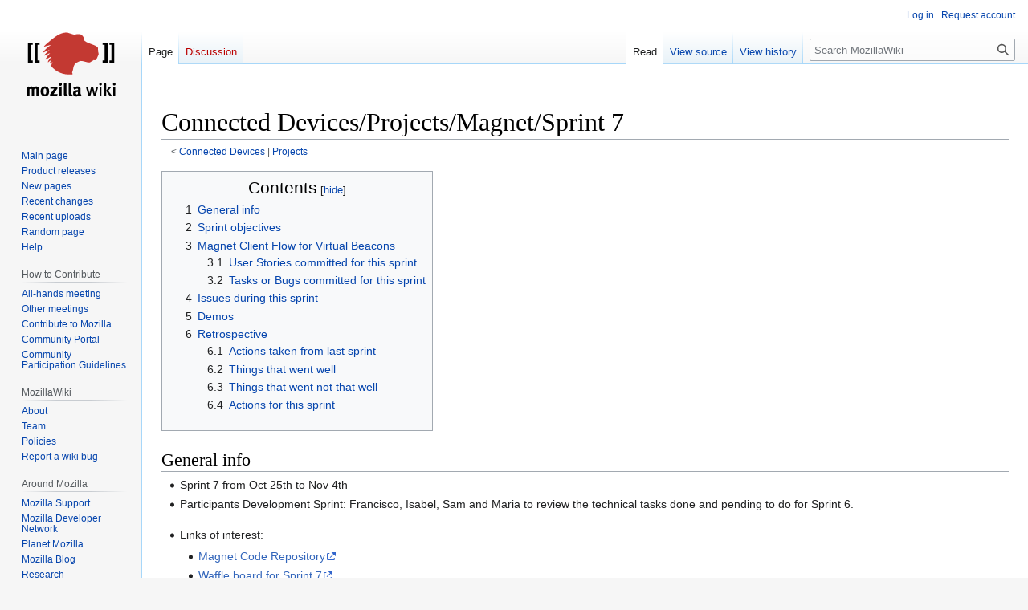

--- FILE ---
content_type: text/html; charset=UTF-8
request_url: https://wiki.mozilla.org/Connected_Devices/Projects/Magnet/Sprint_7
body_size: 37704
content:
<!DOCTYPE html>
<html class="client-nojs" lang="en" dir="ltr">
<head>
<meta charset="UTF-8"/>
<title>Connected Devices/Projects/Magnet/Sprint 7 - MozillaWiki</title>
<script>document.documentElement.className="client-js";RLCONF={"wgBreakFrames":false,"wgSeparatorTransformTable":["",""],"wgDigitTransformTable":["",""],"wgDefaultDateFormat":"dmy","wgMonthNames":["","January","February","March","April","May","June","July","August","September","October","November","December"],"wgRequestId":"e79470ab993adec0641da1b0","wgCSPNonce":false,"wgCanonicalNamespace":"","wgCanonicalSpecialPageName":false,"wgNamespaceNumber":0,"wgPageName":"Connected_Devices/Projects/Magnet/Sprint_7","wgTitle":"Connected Devices/Projects/Magnet/Sprint 7","wgCurRevisionId":1154102,"wgRevisionId":1154102,"wgArticleId":249201,"wgIsArticle":true,"wgIsRedirect":false,"wgAction":"view","wgUserName":null,"wgUserGroups":["*"],"wgCategories":[],"wgPageContentLanguage":"en","wgPageContentModel":"wikitext","wgRelevantPageName":"Connected_Devices/Projects/Magnet/Sprint_7","wgRelevantArticleId":249201,"wgIsProbablyEditable":false,"wgRelevantPageIsProbablyEditable":false,"wgRestrictionEdit":[],
"wgRestrictionMove":[],"wgPageFormsTargetName":null,"wgPageFormsAutocompleteValues":[],"wgPageFormsAutocompleteOnAllChars":false,"wgPageFormsFieldProperties":[],"wgPageFormsCargoFields":[],"wgPageFormsDependentFields":[],"wgPageFormsCalendarValues":[],"wgPageFormsCalendarParams":[],"wgPageFormsCalendarHTML":null,"wgPageFormsGridValues":[],"wgPageFormsGridParams":[],"wgPageFormsContLangYes":null,"wgPageFormsContLangNo":null,"wgPageFormsContLangMonths":[],"wgPageFormsHeightForMinimizingInstances":800,"wgPageFormsShowOnSelect":[],"wgPageFormsScriptPath":"/extensions/PageForms","edgValues":null,"wgPageFormsEDSettings":null,"wgAmericanDates":false,"wgMFDisplayWikibaseDescriptions":{"search":false,"nearby":false,"watchlist":false,"tagline":false},"wgVector2022PreviewPages":[]};RLSTATE={"site.styles":"ready","user.styles":"ready","user":"ready","user.options":"loading","skins.vector.styles.legacy":"ready"};RLPAGEMODULES=["site","mediawiki.page.ready","mediawiki.toc","skins.vector.legacy.js",
"ext.Bugzilla"];</script>
<script>(RLQ=window.RLQ||[]).push(function(){mw.loader.implement("user.options@12s5i",function($,jQuery,require,module){mw.user.tokens.set({"patrolToken":"+\\","watchToken":"+\\","csrfToken":"+\\"});});});</script>
<link rel="stylesheet" href="/load.php?lang=en&amp;modules=skins.vector.styles.legacy&amp;only=styles&amp;skin=vector"/>
<script async="" src="/load.php?lang=en&amp;modules=startup&amp;only=scripts&amp;raw=1&amp;skin=vector"></script>
<meta name="ResourceLoaderDynamicStyles" content=""/>
<link rel="stylesheet" href="/load.php?lang=en&amp;modules=site.styles&amp;only=styles&amp;skin=vector"/>
<meta name="generator" content="MediaWiki 1.39.10"/>
<meta name="format-detection" content="telephone=no"/>
<meta name="viewport" content="width=1000"/>
<link rel="icon" href="/images/favicon.ico"/>
<link rel="search" type="application/opensearchdescription+xml" href="/opensearch_desc.php" title="MozillaWiki (en)"/>
<link rel="EditURI" type="application/rsd+xml" href="https://wiki.mozilla.org/api.php?action=rsd"/>
<link rel="alternate" type="application/atom+xml" title="MozillaWiki Atom feed" href="/index.php?title=Special:RecentChanges&amp;feed=atom"/>
</head>
<body class="mediawiki ltr sitedir-ltr mw-hide-empty-elt ns-0 ns-subject page-Connected_Devices_Projects_Magnet_Sprint_7 rootpage-Connected_Devices skin-vector action-view skin-vector-legacy vector-feature-language-in-header-enabled vector-feature-language-in-main-page-header-disabled vector-feature-language-alert-in-sidebar-disabled vector-feature-sticky-header-disabled vector-feature-sticky-header-edit-disabled vector-feature-table-of-contents-disabled vector-feature-visual-enhancement-next-disabled"><div id="mw-page-base" class="noprint"></div>
<div id="mw-head-base" class="noprint"></div>
<div id="content" class="mw-body" role="main">
	<a id="top"></a>
	<div id="siteNotice"></div>
	<div class="mw-indicators">
	</div>
	<h1 id="firstHeading" class="firstHeading mw-first-heading"><span class="mw-page-title-main">Connected Devices/Projects/Magnet/Sprint 7</span></h1>
	<div id="bodyContent" class="vector-body">
		<div id="siteSub" class="noprint">From MozillaWiki</div>
		<div id="contentSub"><span class="subpages">&lt; <a href="/Connected_Devices" title="Connected Devices">Connected Devices</a>&lrm; | <a href="/Connected_Devices/Projects" title="Connected Devices/Projects">Projects</a></span></div>
		<div id="contentSub2"></div>
		
		<div id="jump-to-nav"></div>
		<a class="mw-jump-link" href="#mw-head">Jump to navigation</a>
		<a class="mw-jump-link" href="#searchInput">Jump to search</a>
		<div id="mw-content-text" class="mw-body-content mw-content-ltr" lang="en" dir="ltr"><div class="mw-parser-output"><div id="toc" class="toc" role="navigation" aria-labelledby="mw-toc-heading"><input type="checkbox" role="button" id="toctogglecheckbox" class="toctogglecheckbox" style="display:none" /><div class="toctitle" lang="en" dir="ltr"><h2 id="mw-toc-heading">Contents</h2><span class="toctogglespan"><label class="toctogglelabel" for="toctogglecheckbox"></label></span></div>
<ul>
<li class="toclevel-1 tocsection-1"><a href="#General_info"><span class="tocnumber">1</span> <span class="toctext">General info</span></a></li>
<li class="toclevel-1 tocsection-2"><a href="#Sprint_objectives"><span class="tocnumber">2</span> <span class="toctext">Sprint objectives</span></a></li>
<li class="toclevel-1 tocsection-3"><a href="#Magnet_Client_Flow_for_Virtual_Beacons"><span class="tocnumber">3</span> <span class="toctext">Magnet Client Flow for Virtual Beacons</span></a>
<ul>
<li class="toclevel-2 tocsection-4"><a href="#User_Stories_committed_for_this_sprint"><span class="tocnumber">3.1</span> <span class="toctext">User Stories committed for this sprint</span></a></li>
<li class="toclevel-2 tocsection-5"><a href="#Tasks_or_Bugs_committed_for_this_sprint"><span class="tocnumber">3.2</span> <span class="toctext">Tasks or Bugs committed for this sprint</span></a></li>
</ul>
</li>
<li class="toclevel-1 tocsection-6"><a href="#Issues_during_this_sprint"><span class="tocnumber">4</span> <span class="toctext">Issues during this sprint</span></a></li>
<li class="toclevel-1 tocsection-7"><a href="#Demos"><span class="tocnumber">5</span> <span class="toctext">Demos</span></a></li>
<li class="toclevel-1 tocsection-8"><a href="#Retrospective"><span class="tocnumber">6</span> <span class="toctext">Retrospective</span></a>
<ul>
<li class="toclevel-2 tocsection-9"><a href="#Actions_taken_from_last_sprint"><span class="tocnumber">6.1</span> <span class="toctext">Actions taken from last sprint</span></a></li>
<li class="toclevel-2 tocsection-10"><a href="#Things_that_went_well"><span class="tocnumber">6.2</span> <span class="toctext">Things that went well</span></a></li>
<li class="toclevel-2 tocsection-11"><a href="#Things_that_went_not_that_well"><span class="tocnumber">6.3</span> <span class="toctext">Things that went not that well</span></a></li>
<li class="toclevel-2 tocsection-12"><a href="#Actions_for_this_sprint"><span class="tocnumber">6.4</span> <span class="toctext">Actions for this sprint</span></a></li>
</ul>
</li>
</ul>
</div>

<h2><span class="mw-headline" id="General_info">General info</span></h2>
<ul><li>Sprint 7 from Oct 25th to Nov 4th</li>
<li>Participants Development Sprint: Francisco, Isabel, Sam and Maria to review the technical tasks done and pending to do for Sprint 6.</li></ul>
<ul><li>Links of interest:
<ul><li><a rel="nofollow" class="external text" href="https://github.com/mozilla-magnet">Magnet Code Repository</a></li>
<li><a rel="nofollow" class="external text" href="https://waffle.io/mozilla-magnet/magnet?milestone=Gate%200%20-%20Sprint%207%20%5Buntil%20Nov%204th%5D">Waffle board for Sprint 7</a></li>
<li>UX specs <a rel="nofollow" class="external text" href="https://drive.google.com/open?id=0B01m7pXAhdJma0hjX3RCT1ZuVms">folder</a>
<ul><li><a rel="nofollow" class="external text" href="https://drive.google.com/file/d/0B9JgKJVNo8rvUWM0czVYVWZ2VGM/view">Magnet spec</a></li></ul></li></ul></li></ul>
<h2><span class="mw-headline" id="Sprint_objectives">Sprint objectives</span></h2>
<ul><li>Be ready for the Mozfest and have the app up and running to show the new Virtual Beacon experience in Magnet
<ul><li>Finish the pending work in iOS</li>
<li>Test and verify the USs pending from last sprint regarding to Virtual beacons (Bug fixing)</li>
<li>Get feedback for people (light research). It would be nice to have a feedback form, for users and also for storytellers</li></ul></li>
<li>In the client side all the work for Subscriptions and Channel
<ul><li>Add subscriptions database for iOS and android</li></ul></li>
<li>Server side/Metadata server
<ul><li>Embellish/replace metadata with the 'extra_metadata' returned from the content service:</li>
<li>We would need those fields included (e.g the image for Uncovering and London History Group) to be able to show the tile correctly (important for Mozfest)</li>
<li>Adding the call to actions to the metadata response so in next sprint we can implement the UI relative to this feature</li>
<li>We would need to change the client as it's getting the tengam URL instead of the pm0 but Sam proposes to return the full shortened URL, including host when returning beacon info</li></ul></li>
<li>UI for channels subscriptions and the main view, we would need specs during this week to be able to implement it in time</li></ul>
<h2><span class="mw-headline" id="Magnet_Client_Flow_for_Virtual_Beacons">Magnet Client Flow for Virtual Beacons</span></h2>
<p><a href="/File:Magnet_Client_Flow_Virtual_beacons_v4.png" class="image"><img alt="Magnet Client Flow Virtual beacons v4.png" src="/images/thumb/3/31/Magnet_Client_Flow_Virtual_beacons_v4.png/900px-Magnet_Client_Flow_Virtual_beacons_v4.png" decoding="async" width="900" height="456" srcset="/images/thumb/3/31/Magnet_Client_Flow_Virtual_beacons_v4.png/1350px-Magnet_Client_Flow_Virtual_beacons_v4.png 1.5x, /images/3/31/Magnet_Client_Flow_Virtual_beacons_v4.png 2x" /></a>
</p>
<h3><span class="mw-headline" id="User_Stories_committed_for_this_sprint">User Stories committed for this sprint</span></h3>
<table class="wikitable">
<tbody><tr>
<th style="text-align: center;">Task
</th>
<th style="text-align: center;">Assigned
</th>
<th style="text-align: center;">Status
</th>
<th style="text-align: center;">Status Notes
</th></tr>
<tr>
<td>When I have a spare moment and I’m curious, I want to be informed about Points of Interest around me, so I can decide whether to investigate further.
</td>
<td>
</td>
<th style="background:#00B2FF;">Done (moved from Sprint 6)
</th>
<td>We need to ensure that we are able to discover Physical and Virtual beacons.
</td></tr>
<tr>
<td>As a user when I pass into a GPS point of interest that I am not subscribed to via any channel, I should receive a silent notification
</td>
<td>
</td>
<th style="background:#FFFF00;">Ongoing
</th>
<td>Scanner method has changed. Now the scanner starts when a significant change in the position is detected. Then if there are beacons around, the notification will be received. It will appear in the utility tray as an ‘m’.
<p>If user does not change the position although there is new content around, he will not be notified. Only opening the app will discover the new content. 
</p>
<ul><li><b>Important: There is a difference between physical beacons notifications and virtual beacons notifications</b>. For iOS it still applies that if there is a new physical beacon, a notification will be received immediately. It has to be a new beacon not detected before, otherwise there will not be a notification within the next hour.</li></ul>
</td></tr>
<tr>
<td>As a Product Manager I will be able to check that the statistics already implemented for Physical Web beacons are available for GPS beacons
</td>
<td>
</td>
<th style="background:#FFFF00;">Ongoing
</th>
<td>Although it's done it has not been verified until a bug in iOS can be fixed
</td></tr>
<tr>
<td>When I’ve been through the onboarding experience, I want to select some Channels of interest, so that I can be alerted when I pass by interesting content.
</td>
<td>
</td>
<th style="background:#00B2FF;">Done
</th>
<td>We are right now testing it
</td></tr>
<tr>
<td>When I pass by a point of interest that’s relevant to me, I want to be notified about the POI, even if the application is in the background, so I don’t miss finding out information
</td>
<td>
</td>
<th style="background:#FFFF00;">Ongoing
</th>
<td>Move to Sprint 8 as the iOS part i sot ready yet.
</td></tr>
<tr>
<td>When I am receiving too many notifications or notifications for points of interest that don’t interest me, I would like to deregister my interest in a channel so that I stop receiving notifications from that channel.
</td>
<td>
</td>
<th style="background:#00B2FF;">Done
</th>
<td>We are right now testing it
</td></tr>
</tbody></table>
<h3><span class="mw-headline" id="Tasks_or_Bugs_committed_for_this_sprint">Tasks or Bugs committed for this sprint</span></h3>
<table class="wikitable">
<tbody><tr>
<th style="text-align: center;">Task
</th>
<th style="text-align: center;">Assigned
</th>
<th style="text-align: center;">Status
</th>
<th style="text-align: center;">Status Notes
</th></tr>
<tr>
<td>Look for content for London virtual beacons
</td>
<td>David, Maria, Isabel
</td>
<th style="background:#FFFF00;">Ongoing task
</th>
<td>Move to Sprint 8
</td></tr>
<tr>
<td>Exploring Beacons providers (BKON)
</td>
<td>Maria
</td>
<th style="background:#00B2FF;">Done
</th>
<td>Moved from Sprint 6: Maria has already added info abut the beacons ordered and added to the Magnet Providers info but she has requested a enterprise account to see how the service look like and need to complete the doc with that info.
</td></tr>
<tr>
<td>Product validation based on Storytellers demand
</td>
<td>David
</td>
<th style="background:#FFFF00;">Ongoing
</th>
<td>Move to Sprint 8
</td></tr>
<tr>
<td>Check with Legal team, possible issues when creating the content
</td>
<td>David
</td>
<th style="background:#00B2FF;">Done
</th>
<td>
</td></tr>
<tr>
<td>No warning message to enable bluetooth if it was off while the app was in background
</td>
<td>Francisco
</td>
<th style="background:#C1C6CA;">Not started
</th>
<td>Move to Sprint 8
</td></tr>
<tr>
<td>Update description in stores
</td>
<td>David
</td>
<th style="background:#00B2FF;">Done
</th>
<td>
</td></tr>
<tr>
<td>Bug: Event action 'app-launch-from-notification' is not recorded for iOS
</td>
<td>Francisco
</td>
<th style="background:#FFFF00;">Ongoing
</th>
<td>Move to Sprint 8
</td></tr>
<tr>
<td>Notifications - iOS10 issues with notifications
</td>
<td>Francisco
</td>
<th style="background:#00B2FF;">Done
</th>
<td>
</td></tr>
<tr>
<td>Perform scanning when moving significant distance in ios
</td>
<td>Francisco
</td>
<th style="background:#00B2FF;">Done
</th>
<td>It was part of the pending work of the last sprint
</td></tr>
<tr>
<td>Regression - Metrics for dev iOS build are recorded under prod client
</td>
<td>Francisco
</td>
<th style="background:#00B2FF;">Done
</th>
<td>
</td></tr>
<tr>
<td>Add subscriptions database (iOS)
</td>
<td>Wilson
</td>
<th style="background:#00B2FF;">Done
</th>
<td>
</td></tr>
<tr>
<td>Add subscriptions database (Android)
</td>
<td>Wilson
</td>
<th style="background:#00B2FF;">Done
</th>
<td>
</td></tr>
<tr>
<td>Return the full shortened URL, including host when returning beacon info
</td>
<td>Sam
</td>
<th style="background:#00B2FF;">Done
</th>
<td>
</td></tr>
<tr>
<td>Embellish/replace metadata with the 'extra_metadata' returned from the content service
</td>
<td>Sam
</td>
<th style="background:#00B2FF;">Done
</th>
<td>
</td></tr>
<tr>
<td>Add `call_to_action` data to the metadata response
</td>
<td>Sam
</td>
<th style="background:#00B2FF;">Done
</th>
<td>
</td></tr>
<tr>
<td>Record Demo for Sprint 6 (Virtual Beacons)
</td>
<td>Maria
</td>
<th style="background:#00B2FF;">Done
</th>
<td>
</td></tr>
<tr>
<td>Pending POIs to be added (London History Group and Londonist)
</td>
<td>Sam
</td>
<th style="background:#00B2FF;">Done
</th>
<td>
</td></tr>
<tr>
<td>Ensure that the images  for Uncovering London and Uncovered London (old London History Group) sources are seen correctly in the tiles
</td>
<td>Sam
</td>
<th style="background:#00B2FF;">Done
</th>
<td>
</td></tr>
<tr>
<td>Bug: Without changing our location, Virtual beacons tiles disappear when we refresh Magnet app
</td>
<td>
</td>
<th style="background:#00B2FF;">Done
</th>
<td>
</td></tr>
<tr>
<td>Content import issues
</td>
<td>Sam
</td>
<th style="background:#00B2FF;">Done
</th>
<td>
</td></tr>
<tr>
<td>Crash when launching the nightly build
</td>
<td>Wilson
</td>
<th style="background:#00B2FF;">Done
</th>
<td>
</td></tr>
<tr>
<td>Update the wiki with instructions about how to fake the GPS location and test virtual beacons in Magnet
</td>
<td>Maria
</td>
<th style="background:#00B2FF;">Done
</th>
<td>
</td></tr>
<tr>
<td>Update the wiki with information about how to check content to be used in our GPS Content Database
</td>
<td>Maria
</td>
<th style="background:#00B2FF;">Done
</th>
<td>
</td></tr>
<tr>
<td>Update privacy policy to include GPS
</td>
<td>David
</td>
<th style="background:#00B2FF;">Done
</th>
<td>
</td></tr>
<tr>
<td>We need to add some POIs so Isabel and Maria can do some testing in Spain
</td>
<td>Sam
</td>
<th style="background:#00B2FF;">Done
</th>
<td>
</td></tr>
<tr>
<td>No POIs for London war Flickr group source
</td>
<td>Sam
</td>
<th style="background:#00B2FF;">Done
</th>
<td>
</td></tr>
<tr>
<td>Create some guidelines/questions to gather feedback in Mozfest
</td>
<td>Francis
</td>
<th style="background:#00B2FF;">Done
</th>
<td>
</td></tr>
<tr>
<td>Add channels/subscriptions UI
</td>
<td>Wilson
</td>
<th style="background:#00B2FF;">Done
</th>
<td>
</td></tr>
<tr>
<td>Create endpoint to get a beacon associated to a URL
</td>
<td>Sam
</td>
<th style="background:#00B2FF;">Done
</th>
<td>
</td></tr>
<tr>
<td>Add POIs for Ornamental Passions source in our Content Data Base
</td>
<td>Sam
</td>
<th style="background:#00B2FF;">Done
</th>
<td>
</td></tr>
<tr>
<td>Check POIs for ornamentalpassions source
</td>
<td>Maria
</td>
<th style="background:#00B2FF;">Done
</th>
<td>
</td></tr>
<tr>
<td>Not shown image in the tile for atlasobscure source
</td>
<td>Wilson
</td>
<th style="background:#00B2FF;">Done
</th>
<td>
</td></tr>
<tr>
<td>Subscribed notifications (android)
</td>
<td>Wilson
</td>
<th style="background:#00B2FF;">Done
</th>
<td>
</td></tr>
<tr>
<td>Contact Recruiter and fill out the description for the users for the pre-Gate1 experiment
</td>
<td>Francis
</td>
<th style="background:#FFFF00;">Ongoing
</th>
<td>Not sure if we need it now..
</td></tr>
<tr>
<td>Include the POIs in the Content Data Base for Postcards Then and Now Source
</td>
<td>Sam
</td>
<th style="background:#00B2FF;">Done
</th>
<td>
</td></tr>
<tr>
<td>No silent notifications in iOS when new GPS/virtual beacons is around
</td>
<td>
</td>
<th style="background:#C1C6CA;">Not started
</th>
<td>Move to Sprint 8
</td></tr>
<tr>
<td>London History Group source is back and now UncoveredLondon down
</td>
<td>Sam
</td>
<th style="background:#00B2FF;">Done
</th>
<td>
</td></tr>
<tr>
<td>Ios content api
</td>
<td>Francisco
</td>
<th style="background:#00B2FF;">Done
</th>
<td>
</td></tr>
<tr>
<td>Extract POIs for Postcards Then and Now source
</td>
<td>Maria
</td>
<th style="background:#00B2FF;">Done
</th>
<td>
</td></tr>
<tr>
<td>Magnet app cannot be open on iOS when WiFi has been disconnected (iOS)
</td>
<td>Francisco
</td>
<th style="background:#00B2FF;">Done
</th>
<td>
</td></tr>
<tr>
<td>Search by short urls.
</td>
<td>Sam
</td>
<th style="background:#00B2FF;">Done
</th>
<td>
</td></tr>
<tr>
<td>Discarding locations if they are pretty close to the last one known (iOS)
</td>
<td>Francisco
</td>
<th style="background:#00B2FF;">Done
</th>
<td>
</td></tr>
<tr>
<td>Remove old alarm code
</td>
<td>Wilson
</td>
<th style="background:#00B2FF;">Done
</th>
<td>
</td></tr>
<tr>
<td>GoogleApiClient crashes nightly builds (Android)
</td>
<td>Wilson
</td>
<th style="background:#00B2FF;">Done
</th>
<td>
</td></tr>
<tr>
<td>Make the response to search/beacons/:location consistent
</td>
<td>Sam
</td>
<th style="background:#00B2FF;">Done
</th>
<td>
</td></tr>
<tr>
<td>Add note about running local server for iOS dev
</td>
<td>Sam
</td>
<th style="background:#00B2FF;">Done
</th>
<td>
</td></tr>
<tr>
<td>First iteration of the POI view
</td>
<td>Guillom
</td>
<th style="background:#FFFF00;">Ongoing
</th>
<td>Move to Sprint 8
</td></tr>
<tr>
<td>Support multiple short domains
</td>
<td>Sam
</td>
<th style="background:#00B2FF;">Done
</th>
<td>
</td></tr>
<tr>
<td>Add a parser to extract 'next' and 'prev' hrefs
</td>
<td>Sam
</td>
<th style="background:#FFFF00;">Ongoing
</th>
<td>Move to Sprint 8
</td></tr>
<tr>
<td>Subscribed notifications (ios)
</td>
<td>
</td>
<th style="background:#C1C6CA;">Not started
</th>
<td>Move to Sprint 8
</td></tr>
<tr>
<td>Add additional magnet scanner props
</td>
<td>Wilson
</td>
<th style="background:#00B2FF;">Done
</th>
<td>
</td></tr>
<tr>
<td>Slightly stricter and more comprehensive linting of JavaScript files
</td>
<td>Guillom
</td>
<th style="background:#00B2FF;">Done
</th>
<td>
</td></tr>
<tr>
<td>Update the Privacy notice with the new content
</td>
<td>Maria
</td>
<th style="background:#00B2FF;">Done
</th>
<td>
</td></tr>
</tbody></table>
<h2><span class="mw-headline" id="Issues_during_this_sprint">Issues during this sprint</span></h2>
<ul><li>Revision of the tasks pending at the end of the sprint (Nov 7th), all of them have to be fixed/finished so were moved to the next Sprint (Sprint 8):
<ul><li>Subscribed notifications (ios): on revision, it will be landed during the day (Nov 7th)</li>
<li>No silent notifications in iOS when new GPS/virtual beacons is around: it will trigger when many circumstances meet, we need to reconsider the notifications that we are going to use and if it makes sense to maintain the silent notifications</li>
<li>Issues discovered in iOS that are pending to be fixed (previous to the Virtual Beacon implementation)
<ul><li>Event action 'app-launch-from-notification' is not recorded for iOS</li>
<li>No warning message to enable bluetooth if it was off while the app was in background (iOS)</li></ul></li>
<li>First iteration of the POI view: on revision, it will be landed during the day (Nov 7th)</li></ul></li></ul>
<h2><span class="mw-headline" id="Demos">Demos</span></h2>
<p>During this sprint we committed to implement the subscription/unsubscription of the channels and also the buzz notifications of the POIs I am interested/subscribed to when I pass by a point of interest. Here you have the demo videos that show the development of these features for Android and iOS.
</p>
<ul><li>Buzz Notifications in <a rel="nofollow" class="external text" href="https://www.youtube.com/watch?v=cf4xnH0kk9c">Android video</a></li>
<li>Buzz Notifications in iOS <a rel="nofollow" class="external text" href="https://www.youtube.com/watch?v=YE6NArlO1kM">video</a></li></ul>
<h2><span class="mw-headline" id="Retrospective">Retrospective</span></h2>
<h3><span class="mw-headline" id="Actions_taken_from_last_sprint">Actions taken from last sprint</span></h3>
<h3><span class="mw-headline" id="Things_that_went_well">Things that went well</span></h3>
<h3><span class="mw-headline" id="Things_that_went_not_that_well">Things that went not that well</span></h3>
<h3><span class="mw-headline" id="Actions_for_this_sprint">Actions for this sprint</span></h3>
<!-- 
NewPP limit report
Cached time: 20260121181541
Cache expiry: 86400
Reduced expiry: false
Complications: [show‐toc]
CPU time usage: 0.024 seconds
Real time usage: 0.121 seconds
Preprocessor visited node count: 36/1000000
Post‐expand include size: 0/2097152 bytes
Template argument size: 0/2097152 bytes
Highest expansion depth: 2/100
Expensive parser function count: 0/100
Unstrip recursion depth: 0/20
Unstrip post‐expand size: 0/5000000 bytes
-->
<!--
Transclusion expansion time report (%,ms,calls,template)
100.00%    0.000      1 -total
-->

<!-- Saved in parser cache with key wiki:pcache:idhash:249201-0!canonical and timestamp 20260121181541 and revision id 1154102.
 -->
</div>
<div class="printfooter" data-nosnippet="">Retrieved from "<a dir="ltr" href="https://wiki.mozilla.org/index.php?title=Connected_Devices/Projects/Magnet/Sprint_7&amp;oldid=1154102">https://wiki.mozilla.org/index.php?title=Connected_Devices/Projects/Magnet/Sprint_7&amp;oldid=1154102</a>"</div></div>
		<div id="catlinks" class="catlinks catlinks-allhidden" data-mw="interface"></div>
	</div>
</div>

<div id="mw-navigation">
	<h2>Navigation menu</h2>
	<div id="mw-head">
		

<nav id="p-personal" class="vector-menu mw-portlet mw-portlet-personal vector-user-menu-legacy" aria-labelledby="p-personal-label" role="navigation"  >
	<h3
		id="p-personal-label"
		
		class="vector-menu-heading "
	>
		<span class="vector-menu-heading-label">Personal tools</span>
	</h3>
	<div class="vector-menu-content">
		
		<ul class="vector-menu-content-list"><li id="pt-login" class="mw-list-item"><a href="/index.php?title=Special:UserLogin&amp;returnto=Connected+Devices%2FProjects%2FMagnet%2FSprint+7" title="You are encouraged to log in; however, it is not mandatory [o]" accesskey="o"><span>Log in</span></a></li><li id="pt-createaccount" class="mw-list-item"><a href="/Special:RequestAccount" title="You are encouraged to create an account and log in; however, it is not mandatory"><span>Request account</span></a></li></ul>
		
	</div>
</nav>

		<div id="left-navigation">
			

<nav id="p-namespaces" class="vector-menu mw-portlet mw-portlet-namespaces vector-menu-tabs vector-menu-tabs-legacy" aria-labelledby="p-namespaces-label" role="navigation"  >
	<h3
		id="p-namespaces-label"
		
		class="vector-menu-heading "
	>
		<span class="vector-menu-heading-label">Namespaces</span>
	</h3>
	<div class="vector-menu-content">
		
		<ul class="vector-menu-content-list"><li id="ca-nstab-main" class="selected mw-list-item"><a href="/Connected_Devices/Projects/Magnet/Sprint_7" title="View the content page [c]" accesskey="c"><span>Page</span></a></li><li id="ca-talk" class="new mw-list-item"><a href="/index.php?title=Talk:Connected_Devices/Projects/Magnet/Sprint_7&amp;action=edit&amp;redlink=1" rel="discussion" title="Discussion about the content page (page does not exist) [t]" accesskey="t"><span>Discussion</span></a></li></ul>
		
	</div>
</nav>

			

<nav id="p-variants" class="vector-menu mw-portlet mw-portlet-variants emptyPortlet vector-menu-dropdown" aria-labelledby="p-variants-label" role="navigation"  >
	<input type="checkbox"
		id="p-variants-checkbox"
		role="button"
		aria-haspopup="true"
		data-event-name="ui.dropdown-p-variants"
		class="vector-menu-checkbox"
		aria-labelledby="p-variants-label"
	/>
	<label
		id="p-variants-label"
		 aria-label="Change language variant"
		class="vector-menu-heading "
	>
		<span class="vector-menu-heading-label">English</span>
	</label>
	<div class="vector-menu-content">
		
		<ul class="vector-menu-content-list"></ul>
		
	</div>
</nav>

		</div>
		<div id="right-navigation">
			

<nav id="p-views" class="vector-menu mw-portlet mw-portlet-views vector-menu-tabs vector-menu-tabs-legacy" aria-labelledby="p-views-label" role="navigation"  >
	<h3
		id="p-views-label"
		
		class="vector-menu-heading "
	>
		<span class="vector-menu-heading-label">Views</span>
	</h3>
	<div class="vector-menu-content">
		
		<ul class="vector-menu-content-list"><li id="ca-view" class="selected mw-list-item"><a href="/Connected_Devices/Projects/Magnet/Sprint_7"><span>Read</span></a></li><li id="ca-viewsource" class="mw-list-item"><a href="/index.php?title=Connected_Devices/Projects/Magnet/Sprint_7&amp;action=edit" title="This page is protected.&#10;You can view its source [e]" accesskey="e"><span>View source</span></a></li><li id="ca-history" class="mw-list-item"><a href="/index.php?title=Connected_Devices/Projects/Magnet/Sprint_7&amp;action=history" title="Past revisions of this page [h]" accesskey="h"><span>View history</span></a></li></ul>
		
	</div>
</nav>

			

<nav id="p-cactions" class="vector-menu mw-portlet mw-portlet-cactions emptyPortlet vector-menu-dropdown" aria-labelledby="p-cactions-label" role="navigation"  title="More options" >
	<input type="checkbox"
		id="p-cactions-checkbox"
		role="button"
		aria-haspopup="true"
		data-event-name="ui.dropdown-p-cactions"
		class="vector-menu-checkbox"
		aria-labelledby="p-cactions-label"
	/>
	<label
		id="p-cactions-label"
		
		class="vector-menu-heading "
	>
		<span class="vector-menu-heading-label">More</span>
	</label>
	<div class="vector-menu-content">
		
		<ul class="vector-menu-content-list"></ul>
		
	</div>
</nav>

			
<div id="p-search" role="search" class="vector-search-box-vue  vector-search-box-show-thumbnail vector-search-box-auto-expand-width vector-search-box">
	<div>
			<h3 >
				<label for="searchInput">Search</label>
			</h3>
		<form action="/index.php" id="searchform"
			class="vector-search-box-form">
			<div id="simpleSearch"
				class="vector-search-box-inner"
				 data-search-loc="header-navigation">
				<input class="vector-search-box-input"
					 type="search" name="search" placeholder="Search MozillaWiki" aria-label="Search MozillaWiki" autocapitalize="sentences" title="Search MozillaWiki [f]" accesskey="f" id="searchInput"
				>
				<input type="hidden" name="title" value="Special:Search">
				<input id="mw-searchButton"
					 class="searchButton mw-fallbackSearchButton" type="submit" name="fulltext" title="Search the pages for this text" value="Search">
				<input id="searchButton"
					 class="searchButton" type="submit" name="go" title="Go to a page with this exact name if it exists" value="Go">
			</div>
		</form>
	</div>
</div>

		</div>
	</div>
	

<div id="mw-panel">
	<div id="p-logo" role="banner">
		<a class="mw-wiki-logo" href="/Main_Page"
			title="Visit the main page"></a>
	</div>
	

<nav id="p-navigation" class="vector-menu mw-portlet mw-portlet-navigation vector-menu-portal portal" aria-labelledby="p-navigation-label" role="navigation"  >
	<h3
		id="p-navigation-label"
		
		class="vector-menu-heading "
	>
		<span class="vector-menu-heading-label">Navigation</span>
	</h3>
	<div class="vector-menu-content">
		
		<ul class="vector-menu-content-list"><li id="n-mainpage-description" class="mw-list-item"><a href="/Main_Page" title="Visit the main page [z]" accesskey="z"><span>Main page</span></a></li><li id="n-Product-releases" class="mw-list-item"><a href="/Releases"><span>Product releases</span></a></li><li id="n-newpages" class="mw-list-item"><a href="/Special:NewPages"><span>New pages</span></a></li><li id="n-recentchanges" class="mw-list-item"><a href="/Special:RecentChanges" title="A list of recent changes in the wiki [r]" accesskey="r"><span>Recent changes</span></a></li><li id="n-Recent-uploads" class="mw-list-item"><a href="/Special:NewFiles"><span>Recent uploads</span></a></li><li id="n-randompage" class="mw-list-item"><a href="/Special:Random" title="Load a random page [x]" accesskey="x"><span>Random page</span></a></li><li id="n-Help" class="mw-list-item"><a href="/MozillaWiki:Help" title="The place to find out"><span>Help</span></a></li></ul>
		
	</div>
</nav>

	

<nav id="p-How_to_Contribute" class="vector-menu mw-portlet mw-portlet-How_to_Contribute vector-menu-portal portal" aria-labelledby="p-How_to_Contribute-label" role="navigation"  >
	<h3
		id="p-How_to_Contribute-label"
		
		class="vector-menu-heading "
	>
		<span class="vector-menu-heading-label">How to Contribute</span>
	</h3>
	<div class="vector-menu-content">
		
		<ul class="vector-menu-content-list"><li id="n-All-hands-meeting" class="mw-list-item"><a href="/WeeklyUpdates"><span>All-hands meeting</span></a></li><li id="n-Other-meetings" class="mw-list-item"><a href="/Community_Calendar"><span>Other meetings</span></a></li><li id="n-Contribute-to-Mozilla" class="mw-list-item"><a href="/Contribute"><span>Contribute to Mozilla</span></a></li><li id="n-Community-Portal" class="mw-list-item"><a href="//community.mozilla.org" rel="nofollow"><span>Community Portal</span></a></li><li id="n-Community-Participation-Guidelines" class="mw-list-item"><a href="//www.mozilla.org/en-US/about/governance/policies/participation/" rel="nofollow"><span>Community Participation Guidelines</span></a></li></ul>
		
	</div>
</nav>


<nav id="p-MozillaWiki" class="vector-menu mw-portlet mw-portlet-MozillaWiki vector-menu-portal portal" aria-labelledby="p-MozillaWiki-label" role="navigation"  >
	<h3
		id="p-MozillaWiki-label"
		
		class="vector-menu-heading "
	>
		<span class="vector-menu-heading-label">MozillaWiki</span>
	</h3>
	<div class="vector-menu-content">
		
		<ul class="vector-menu-content-list"><li id="n-About" class="mw-list-item"><a href="/MozillaWiki:About"><span>About</span></a></li><li id="n-Team" class="mw-list-item"><a href="/MozillaWiki:Team"><span>Team</span></a></li><li id="n-Policies" class="mw-list-item"><a href="/MozillaWiki:Policies"><span>Policies</span></a></li><li id="n-Report-a-wiki-bug" class="mw-list-item"><a href="//bugzilla.mozilla.org/enter_bug.cgi?product=Websites&amp;component=wiki.mozilla.org" rel="nofollow"><span>Report a wiki bug</span></a></li></ul>
		
	</div>
</nav>


<nav id="p-Around_Mozilla" class="vector-menu mw-portlet mw-portlet-Around_Mozilla vector-menu-portal portal" aria-labelledby="p-Around_Mozilla-label" role="navigation"  >
	<h3
		id="p-Around_Mozilla-label"
		
		class="vector-menu-heading "
	>
		<span class="vector-menu-heading-label">Around Mozilla</span>
	</h3>
	<div class="vector-menu-content">
		
		<ul class="vector-menu-content-list"><li id="n-Mozilla-Support" class="mw-list-item"><a href="//support.mozilla.org/" rel="nofollow"><span>Mozilla Support</span></a></li><li id="n-Mozilla-Developer-Network" class="mw-list-item"><a href="//developer.mozilla.org/" rel="nofollow"><span>Mozilla Developer Network</span></a></li><li id="n-Planet-Mozilla" class="mw-list-item"><a href="//planet.mozilla.org/" rel="nofollow"><span>Planet Mozilla</span></a></li><li id="n-Mozilla-Blog" class="mw-list-item"><a href="//blog.mozilla.org/" rel="nofollow"><span>Mozilla Blog</span></a></li><li id="n-Research" class="mw-list-item"><a href="//www.mozilla.org/research/" rel="nofollow"><span>Research</span></a></li></ul>
		
	</div>
</nav>


<nav id="p-tb" class="vector-menu mw-portlet mw-portlet-tb vector-menu-portal portal" aria-labelledby="p-tb-label" role="navigation"  >
	<h3
		id="p-tb-label"
		
		class="vector-menu-heading "
	>
		<span class="vector-menu-heading-label">Tools</span>
	</h3>
	<div class="vector-menu-content">
		
		<ul class="vector-menu-content-list"><li id="t-whatlinkshere" class="mw-list-item"><a href="/Special:WhatLinksHere/Connected_Devices/Projects/Magnet/Sprint_7" title="A list of all wiki pages that link here [j]" accesskey="j"><span>What links here</span></a></li><li id="t-recentchangeslinked" class="mw-list-item"><a href="/Special:RecentChangesLinked/Connected_Devices/Projects/Magnet/Sprint_7" rel="nofollow" title="Recent changes in pages linked from this page [k]" accesskey="k"><span>Related changes</span></a></li><li id="t-specialpages" class="mw-list-item"><a href="/Special:SpecialPages" title="A list of all special pages [q]" accesskey="q"><span>Special pages</span></a></li><li id="t-print" class="mw-list-item"><a href="javascript:print();" rel="alternate" title="Printable version of this page [p]" accesskey="p"><span>Printable version</span></a></li><li id="t-permalink" class="mw-list-item"><a href="/index.php?title=Connected_Devices/Projects/Magnet/Sprint_7&amp;oldid=1154102" title="Permanent link to this revision of this page"><span>Permanent link</span></a></li><li id="t-info" class="mw-list-item"><a href="/index.php?title=Connected_Devices/Projects/Magnet/Sprint_7&amp;action=info" title="More information about this page"><span>Page information</span></a></li></ul>
		
	</div>
</nav>

	
</div>

</div>

<footer id="footer" class="mw-footer" role="contentinfo" >
	<ul id="footer-info">
	<li id="footer-info-lastmod"> This page was last edited on 9 November 2016, at 00:14.</li>
</ul>

	<ul id="footer-places">
	<li id="footer-places-privacy"><a href="/MozillaWiki:Privacy_policy">Privacy policy</a></li>
	<li id="footer-places-about"><a href="/MozillaWiki:About">About MozillaWiki</a></li>
	<li id="footer-places-mobileview"><a href="https://wiki.mozilla.org/index.php?title=Connected_Devices/Projects/Magnet/Sprint_7&amp;mobileaction=toggle_view_mobile" class="noprint stopMobileRedirectToggle">Mobile view</a></li>
</ul>

	<ul id="footer-icons" class="noprint">
	<li id="footer-poweredbyico"><a href="https://www.mediawiki.org/"><img src="/resources/assets/poweredby_mediawiki_88x31.png" alt="Powered by MediaWiki" srcset="/resources/assets/poweredby_mediawiki_132x47.png 1.5x, /resources/assets/poweredby_mediawiki_176x62.png 2x" width="88" height="31" loading="lazy"/></a></li>
</ul>

</footer>

<script>(RLQ=window.RLQ||[]).push(function(){mw.config.set({"wgPageParseReport":{"limitreport":{"cputime":"0.024","walltime":"0.121","ppvisitednodes":{"value":36,"limit":1000000},"postexpandincludesize":{"value":0,"limit":2097152},"templateargumentsize":{"value":0,"limit":2097152},"expansiondepth":{"value":2,"limit":100},"expensivefunctioncount":{"value":0,"limit":100},"unstrip-depth":{"value":0,"limit":20},"unstrip-size":{"value":0,"limit":5000000},"timingprofile":["100.00%    0.000      1 -total"]},"cachereport":{"timestamp":"20260121181541","ttl":86400,"transientcontent":false}}});mw.config.set({"wgBackendResponseTime":429});});</script>
</body>
</html>